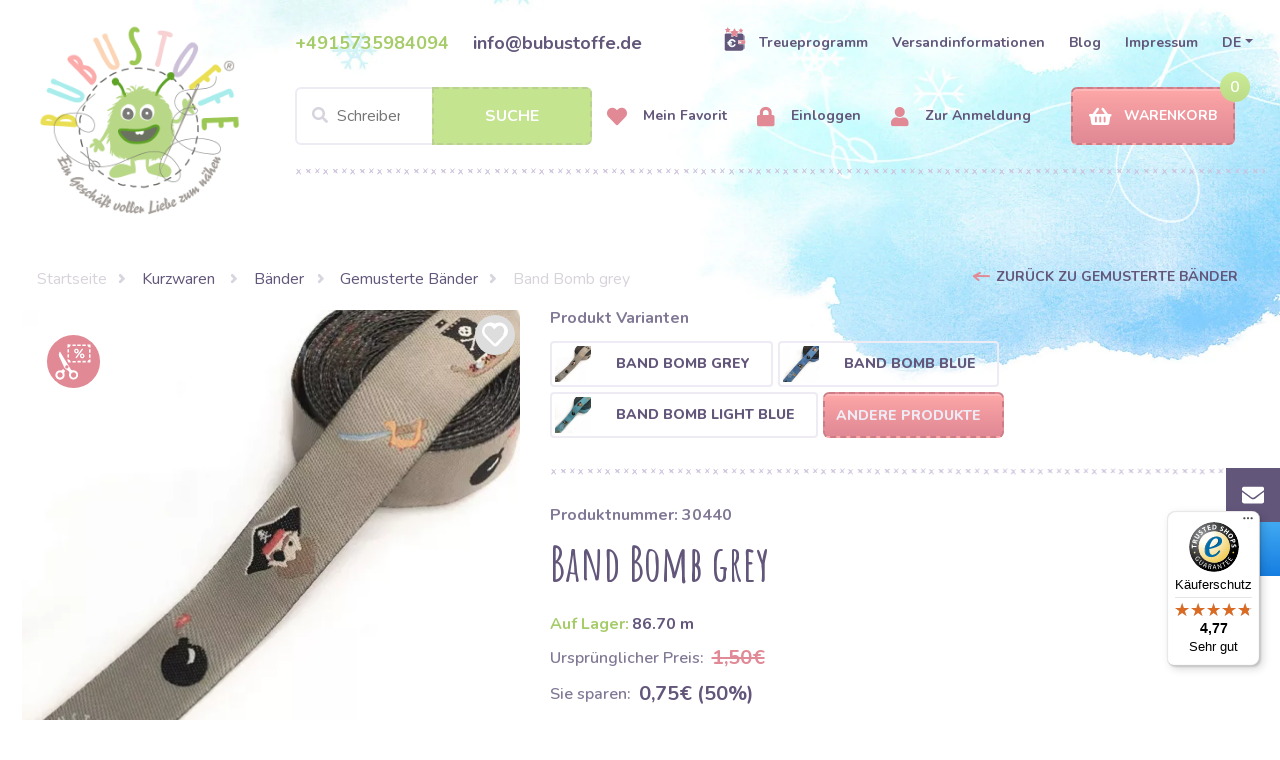

--- FILE ---
content_type: text/javascript
request_url: https://widgets.trustedshops.com/js/XCE2438C3A7E9F020619C5D5E0148D03F.js
body_size: 1442
content:
((e,t)=>{const a={shopInfo:{tsId:"XCE2438C3A7E9F020619C5D5E0148D03F",name:"bubustoffe.de",url:"www.bubustoffe.de",language:"de",targetMarket:"DEU",ratingVariant:"WIDGET",eTrustedIds:{accountId:"acc-e0aace00-75c4-4aff-b1ec-f69d0cbacf78",channelId:"chl-f80fd623-ea9d-4194-812d-af0993e238b0"},buyerProtection:{certificateType:"CLASSIC",certificateState:"PRODUCTION",mainProtectionCurrency:"EUR",classicProtectionAmount:100,maxProtectionDuration:30,plusProtectionAmount:2e4,basicProtectionAmount:100,firstCertified:"2022-10-13 00:00:00"},reviewSystem:{rating:{averageRating:4.77,averageRatingCount:647,overallRatingCount:1539,distribution:{oneStar:17,twoStars:5,threeStars:10,fourStars:49,fiveStars:566}},reviews:[{average:5,buyerStatement:"Traumstoffe, von denen man nicht weiß, wie man sie am besten zur Geltung bringt! Ich werde bestimmt die richtige Lösung finden und wiederkommen, um mehr zu kaufen! DANKE!",rawChangeDate:"2026-01-19T18:28:45.000Z",changeDate:"19.1.2026",transactionDate:"10.1.2026"},{average:5,buyerStatement:"Tolle Qualität",rawChangeDate:"2026-01-18T18:03:53.000Z",changeDate:"18.1.2026",transactionDate:"11.1.2026"},{average:5,buyerStatement:"gute Info über Lieferungsverlauf. Ware wie beschrieben, alles Gut!",rawChangeDate:"2026-01-18T09:36:10.000Z",changeDate:"18.1.2026",transactionDate:"7.1.2026"}]},features:["GUARANTEE_RECOG_CLASSIC_INTEGRATION","SHOP_CONSUMER_MEMBERSHIP","DISABLE_REVIEWREQUEST_SENDING","MARS_EVENTS","MARS_REVIEWS","MARS_PUBLIC_QUESTIONNAIRE","MARS_QUESTIONNAIRE"],consentManagementType:"OFF",urls:{profileUrl:"https://www.trustedshops.de/bewertung/info_XCE2438C3A7E9F020619C5D5E0148D03F.html",profileUrlLegalSection:"https://www.trustedshops.de/bewertung/info_XCE2438C3A7E9F020619C5D5E0148D03F.html#legal-info",reviewLegalUrl:"https://help.etrusted.com/hc/de/articles/23970864566162"},contractStartDate:"2019-01-09 00:00:00",shopkeeper:{name:"Bubulákovo s.r.o.",street:"Lužná 2320/6",country:"SK",city:"Šaľa",zip:"92705"},displayVariant:"full",variant:"full",twoLetterCountryCode:"DE"},"process.env":{STAGE:"prod"},externalConfig:{trustbadgeScriptUrl:"https://widgets.trustedshops.com/assets/trustbadge.js",cdnDomain:"widgets.trustedshops.com"},elementIdSuffix:"-98e3dadd90eb493088abdc5597a70810",buildTimestamp:"2026-01-20T05:26:17.174Z",buildStage:"prod"},r=a=>{const{trustbadgeScriptUrl:r}=a.externalConfig;let n=t.querySelector(`script[src="${r}"]`);n&&t.body.removeChild(n),n=t.createElement("script"),n.src=r,n.charset="utf-8",n.setAttribute("data-type","trustbadge-business-logic"),n.onerror=()=>{throw new Error(`The Trustbadge script could not be loaded from ${r}. Have you maybe selected an invalid TSID?`)},n.onload=()=>{e.trustbadge?.load(a)},t.body.appendChild(n)};"complete"===t.readyState?r(a):e.addEventListener("load",(()=>{r(a)}))})(window,document);

--- FILE ---
content_type: image/svg+xml
request_url: https://www.bubustoffe.de/storage/images/upload/16474265446df587e8960bddce4ee69e1d7ffef391.svg
body_size: 2007
content:
<?xml version="1.0" encoding="utf-8"?>
<!-- Generator: Adobe Illustrator 24.0.1, SVG Export Plug-In . SVG Version: 6.00 Build 0)  -->
<svg version="1.1" id="svg4987" xmlns:svg="http://www.w3.org/2000/svg"
	 xmlns="http://www.w3.org/2000/svg" xmlns:xlink="http://www.w3.org/1999/xlink" x="0px" y="0px" viewBox="0 0 85 54"
	 style="enable-background:new 0 0 85 54;" xml:space="preserve">
<style type="text/css">
	.st0{fill:#0066CB;}
	.st1{fill:none;stroke:#0066CB;stroke-width:0.2047;}
	.st2{fill:#CC0001;}
	.st3{fill:#231F20;}
	.st4{fill:#FFFFFF;}
</style>
<g id="layer1" transform="translate(-457.20465,-631.07671)">
	<path id="path618" class="st0" d="M499.7,676.5c5-4.5,8.2-11.1,8.2-18.4c0-7.3-3.1-13.9-8.2-18.4c-4.4-4-10.3-6.4-16.7-6.4
		c-13.7,0-24.8,11.1-24.8,24.8c0,13.7,11.1,24.8,24.8,24.8C489.4,682.9,495.3,680.5,499.7,676.5"/>
	<path id="path620" class="st0" d="M499.7,676.5c5-4.5,8.2-11.1,8.2-18.4c0-7.3-3.1-13.9-8.2-18.4"/>
	<path id="path622" class="st1" d="M499.7,676.5c5-4.5,8.2-11.1,8.2-18.4c0-7.3-3.1-13.9-8.2-18.4"/>
	<path id="path624" class="st2" d="M516.4,633.2c-6.4,0-12.3,2.4-16.7,6.4c-0.9,0.8-1.7,1.7-2.5,2.6h5c0.7,0.8,1.3,1.7,1.9,2.6h-8.8
		c-0.5,0.8-1,1.7-1.4,2.6h11.7c0.4,0.9,0.7,1.7,1,2.6h-13.7c-0.3,0.9-0.6,1.7-0.7,2.6h15.2c0.4,1.7,0.6,3.5,0.6,5.3
		c0,2.8-0.4,5.4-1.3,7.9h-13.7c0.3,0.9,0.6,1.8,1,2.6h11.7c-0.4,0.9-0.9,1.8-1.4,2.6h-8.8c0.6,0.9,1.2,1.8,1.9,2.6h5
		c-0.8,0.9-1.6,1.8-2.5,2.6c4.4,4,10.3,6.4,16.7,6.4c13.7,0,24.8-11.1,24.8-24.8C541.2,644.4,530.1,633.2,516.4,633.2"/>
	<path id="path626" class="st3" d="M538.6,671.9h0.1c0,0,0.1,0,0.1,0c0,0,0.1-0.1,0.1-0.1c0,0,0-0.1-0.1-0.1c0,0-0.1,0-0.1,0h-0.1
		V671.9L538.6,671.9z M538.6,672.3h-0.1v-0.7h0.3c0.1,0,0.1,0,0.2,0c0,0,0.1,0.1,0.1,0.2c0,0.1,0,0.2-0.1,0.2l0.1,0.3h-0.2l-0.1-0.3
		h-0.1L538.6,672.3L538.6,672.3z M538.7,672.5c0.3,0,0.6-0.3,0.6-0.6c0-0.3-0.3-0.6-0.6-0.6c-0.3,0-0.6,0.3-0.6,0.6
		C538.1,672.3,538.4,672.5,538.7,672.5z M537.9,671.9c0-0.4,0.4-0.8,0.8-0.8c0.4,0,0.8,0.4,0.8,0.8s-0.4,0.8-0.8,0.8
		C538.3,672.7,537.9,672.4,537.9,671.9"/>
	<path id="path628" class="st3" d="M479.2,665H476l1.8-9.7l-4.2,9.7h-2.6l-0.5-9.6l-2.1,9.6h-2.8l2.4-12.6h4.9l0.1,7.8l3.4-7.8h5.2
		L479.2,665"/>
	<path id="path630" class="st3" d="M513.7,664.9c-0.8,0.2-1.5,0.3-2.2,0.3c-1.6,0-2.4-0.8-2.4-2.2c0-0.3,0-0.6,0.1-0.9l0.2-1
		l0.1-0.8l1.4-7.8h3.1l-0.4,2.4h1.6l-0.4,2.5h-1.6l-0.8,4.3c0,0.2,0,0.3,0,0.4c0,0.5,0.3,0.8,1,0.8c0.4,0,0.6,0,0.8-0.1L513.7,664.9
		"/>
	<path id="path632" class="st3" d="M501.4,658c0,1.3,0.7,2.2,2.4,2.9c1.3,0.5,1.5,0.7,1.5,1.1c0,0.6-0.6,0.9-1.8,0.9
		c-0.9,0-1.8-0.1-2.8-0.4l-0.4,2.4l0.1,0l0.6,0.1c0.2,0,0.4,0.1,0.8,0.1c0.7,0.1,1.3,0.1,1.7,0.1c3.3,0,4.8-1.1,4.8-3.4
		c0-1.4-0.6-2.2-2.2-2.9c-1.3-0.5-1.5-0.6-1.5-1.1c0-0.6,0.5-0.8,1.5-0.8c0.6,0,1.5,0.1,2.3,0.2l0.4-2.4c-0.8-0.1-2-0.2-2.7-0.2
		C502.6,654.5,501.4,656.1,501.4,658"/>
	<path id="path634" class="st3" d="M487.1,660.4c-0.3,0-0.5,0-0.7,0c-1.7,0-2.6,0.5-2.6,1.6c0,0.6,0.4,1,1.1,1
		C486.1,663,487,661.9,487.1,660.4L487.1,660.4z M489.2,665h-2.6l0.1-1.1c-0.8,0.8-1.8,1.2-3.2,1.2c-1.7,0-2.8-1.1-2.8-2.8
		c0-2.5,2-3.9,5.4-3.9c0.4,0,0.8,0,1.3,0.1c0.1-0.3,0.1-0.5,0.1-0.7c0-0.7-0.6-0.9-2-0.9c-0.9,0-1.9,0.1-2.6,0.3l-0.4,0.1l-0.3,0.1
		l0.4-2.3c1.6-0.4,2.5-0.5,3.7-0.5c2.7,0,4.1,1,4.1,3c0,0.5,0,0.9-0.3,2l-0.6,3.6l-0.1,0.7l-0.1,0.5l-0.1,0.4L489.2,665"/>
	<path id="path636" class="st3" d="M497.8,658.7c0-0.2,0-0.4,0-0.5c0-0.8-0.6-1.3-1.5-1.3c-1,0-1.7,0.7-2,1.8L497.8,658.7
		L497.8,658.7z M499.3,664.8c-1.1,0.3-2.1,0.4-3.2,0.4c-3.5,0-5.2-1.6-5.2-4.6c0-3.5,2.3-6.1,5.4-6.1c2.5,0,4.2,1.4,4.2,3.7
		c0,0.8-0.1,1.5-0.4,2.5h-6.1c0,0.2,0,0.2,0,0.3c0,1.2,0.9,1.8,2.7,1.8c1.1,0,2.1-0.2,3.2-0.6L499.3,664.8"/>
	<path id="path638" class="st3" d="M529.2,659.1c0-1.1-0.4-2.1-1.7-2.1c-1.6,0-2.5,1.9-2.5,3.5c0,1.4,0.7,2.3,1.8,2.3
		c0.7,0,2.1-0.9,2.4-2.5C529.1,660,529.2,659.6,529.2,659.1z M532.3,660.3c-0.4,3.4-2.8,4.9-6,4.9c-3.5,0-4.9-2.1-4.9-4.7
		c0-3.6,2.4-6.1,6.1-6.1c3.2,0,4.9,2,4.9,4.6C532.4,659.7,532.4,659.7,532.3,660.3"/>
	<path id="path640" class="st4" d="M533.3,663.4h0.1c0,0,0,0,0.1,0c0,0,0-0.1,0-0.1c0,0,0-0.1,0-0.1c0,0-0.1,0-0.1,0h-0.1V663.4
		L533.3,663.4z M533.3,663.8h-0.1v-0.7h0.3c0,0,0.1,0,0.2,0c0,0,0.1,0.1,0.1,0.2c0,0.1,0,0.2-0.1,0.2l0.1,0.3h-0.2l-0.1-0.3h-0.1
		V663.8L533.3,663.8z M533.5,664.1c0.3,0,0.6-0.3,0.6-0.6c0-0.3-0.3-0.6-0.6-0.6c-0.3,0-0.6,0.3-0.6,0.6
		C532.8,663.8,533.1,664.1,533.5,664.1z M532.6,663.5c0-0.4,0.4-0.8,0.8-0.8c0.4,0,0.8,0.4,0.8,0.8c0,0.4-0.4,0.8-0.8,0.8
		C533,664.3,532.6,663.9,532.6,663.5"/>
	<path id="path642" class="st4" d="M480,664.3h-3.1l1.8-9.7l-4.2,9.7h-2.8l-0.5-9.6l-1.8,9.6h-2.8l2.4-12.6h4.8l0.2,7.8l3.4-7.8h5
		L480,664.3"/>
	<path id="path644" class="st4" d="M514.5,664.1c-0.8,0.2-1.5,0.3-2.2,0.3c-1.6,0-2.4-0.8-2.4-2.2c0-0.3,0-0.6,0.1-0.9l0.2-1
		l0.1-0.8l1.4-7.8h3.1l-0.4,2.4h1.6l-0.4,2.5h-1.6l-0.8,4.3c0,0.2,0,0.3,0,0.4c0,0.5,0.3,0.8,1.1,0.8c0.3,0,0.6,0,0.8-0.1
		L514.5,664.1"/>
	<path id="path646" class="st3" d="M522.4,657l-0.1-0.3l0.6-1.6c-0.1,0-0.2,0-0.2,0c-0.2,0-0.3-0.1-0.3-0.1c-0.1,0-0.2,0-0.3,0
		c-1,0-1.7,0.4-2.7,1.7l0.3-1.8h-3.2l-1.9,10.2h3.1c0.4-2.3,0.6-3.7,0.8-4.8c0.4-1.8,1.8-2.7,2.8-2.5c0.1,0,0.2,0,0.3,0.1l0.2,0.1
		L522.4,657"/>
	<path id="path648" class="st4" d="M523.5,654.1c-0.3-0.1-0.3-0.1-0.3-0.1c-0.1,0-0.3-0.1-0.3-0.1c-0.1,0-0.2,0-0.3,0
		c-1,0-1.7,0.5-2.7,1.7l0.3-1.6h-2.8l-1.9,10.2h3.1c1.1-6.3,1.6-7.4,3.1-7.4c0.1,0,0.2,0,0.4,0l0.4,0.1L523.5,654.1"/>
	<path id="path650" class="st4" d="M502.2,657.3c0,1.3,0.7,2.2,2.4,2.9c1.3,0.5,1.4,0.7,1.4,1.1c0,0.6-0.6,0.9-1.8,0.9
		c-1,0-1.8-0.1-2.8-0.4l-0.4,2.4l0.1,0l0.6,0.1c0.2,0,0.5,0.1,0.8,0.1c0.7,0.1,1.3,0.1,1.7,0.1c3.3,0,4.8-1.1,4.8-3.4
		c0-1.4-0.6-2.2-2.2-2.8c-1.3-0.5-1.4-0.6-1.4-1.1c0-0.5,0.5-0.8,1.5-0.8c0.6,0,1.4,0.1,2.3,0.2l0.4-2.4c-0.8-0.1-2-0.2-2.8-0.2
		C503.4,653.8,502.2,655.4,502.2,657.3"/>
	<path id="path652" class="st4" d="M487.7,659.7c-0.3,0-0.5,0-0.7,0c-1.7,0-2.6,0.5-2.6,1.6c0,0.6,0.4,1,1.1,1
		C486.8,662.3,487.7,661.2,487.7,659.7L487.7,659.7z M490,664.3h-2.6l0.1-1.1c-0.8,0.8-1.8,1.2-3.2,1.2c-1.7,0-2.8-1.1-2.8-2.8
		c0-2.5,2-3.9,5.4-3.9c0.3,0,0.8,0,1.3,0.1c0.1-0.3,0.1-0.5,0.1-0.7c0-0.7-0.6-0.9-2-0.9c-0.9,0-1.9,0.1-2.5,0.3l-0.4,0.1l-0.3,0.1
		l0.4-2.3c1.6-0.4,2.5-0.5,3.7-0.5c2.7,0,4.1,1,4.1,3c0,0.5,0,0.9-0.2,2l-0.7,3.6l-0.1,0.7l-0.1,0.5l0,0.4L490,664.3"/>
	<path id="path654" class="st4" d="M498.5,657.9c0-0.2,0-0.4,0-0.5c0-0.8-0.5-1.3-1.4-1.3c-1,0-1.7,0.7-2,1.8L498.5,657.9
		L498.5,657.9z M500.1,664c-1,0.3-2.1,0.4-3.1,0.4c-3.5,0-5.3-1.6-5.3-4.6c0-3.5,2.3-6.1,5.4-6.1c2.5,0,4.2,1.4,4.2,3.7
		c0,0.8-0.1,1.5-0.4,2.5h-6.1c0,0.2,0,0.2,0,0.3c0,1.2,0.9,1.8,2.7,1.8c1.1,0,2.1-0.2,3.2-0.7L500.1,664"/>
	<path id="path656" class="st4" d="M529.9,658.3c0-1.1-0.4-2.1-1.7-2.1c-1.6,0-2.5,1.9-2.5,3.5c0,1.4,0.7,2.3,1.8,2.3
		c0.7,0,2.1-0.9,2.4-2.5C529.9,659.2,529.9,658.8,529.9,658.3z M533.1,659.6c-0.5,3.4-2.8,4.9-6,4.9c-3.5,0-4.9-2.1-4.9-4.7
		c0-3.6,2.4-6.1,6.1-6.1c3.2,0,4.9,2,4.9,4.6C533.2,659,533.2,659,533.1,659.6"/>
</g>
</svg>
